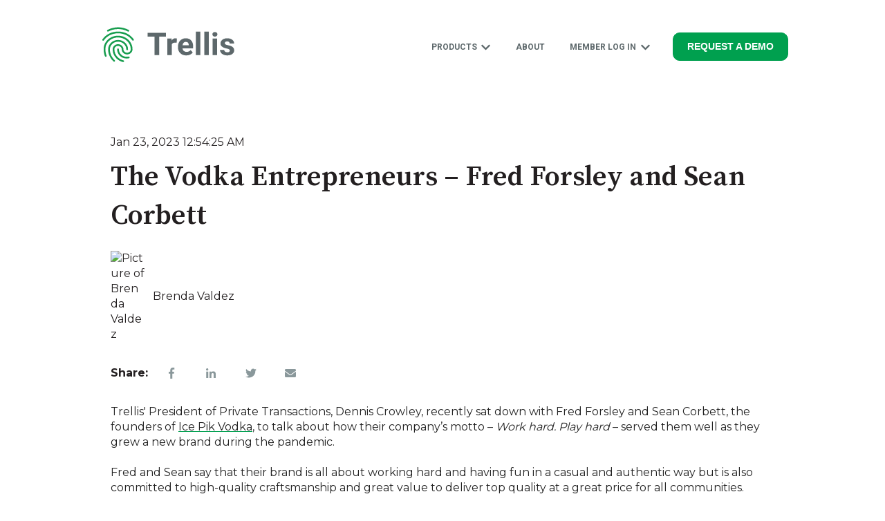

--- FILE ---
content_type: text/html; charset=utf-8
request_url: https://www.google.com/recaptcha/enterprise/anchor?ar=1&k=6LdGZJsoAAAAAIwMJHRwqiAHA6A_6ZP6bTYpbgSX&co=aHR0cHM6Ly9ibG9nLnRyZWxsaXNwbGF0Zm9ybS5jb206NDQz&hl=en&v=PoyoqOPhxBO7pBk68S4YbpHZ&size=invisible&badge=inline&anchor-ms=20000&execute-ms=30000&cb=mlrhn2div8o
body_size: 48674
content:
<!DOCTYPE HTML><html dir="ltr" lang="en"><head><meta http-equiv="Content-Type" content="text/html; charset=UTF-8">
<meta http-equiv="X-UA-Compatible" content="IE=edge">
<title>reCAPTCHA</title>
<style type="text/css">
/* cyrillic-ext */
@font-face {
  font-family: 'Roboto';
  font-style: normal;
  font-weight: 400;
  font-stretch: 100%;
  src: url(//fonts.gstatic.com/s/roboto/v48/KFO7CnqEu92Fr1ME7kSn66aGLdTylUAMa3GUBHMdazTgWw.woff2) format('woff2');
  unicode-range: U+0460-052F, U+1C80-1C8A, U+20B4, U+2DE0-2DFF, U+A640-A69F, U+FE2E-FE2F;
}
/* cyrillic */
@font-face {
  font-family: 'Roboto';
  font-style: normal;
  font-weight: 400;
  font-stretch: 100%;
  src: url(//fonts.gstatic.com/s/roboto/v48/KFO7CnqEu92Fr1ME7kSn66aGLdTylUAMa3iUBHMdazTgWw.woff2) format('woff2');
  unicode-range: U+0301, U+0400-045F, U+0490-0491, U+04B0-04B1, U+2116;
}
/* greek-ext */
@font-face {
  font-family: 'Roboto';
  font-style: normal;
  font-weight: 400;
  font-stretch: 100%;
  src: url(//fonts.gstatic.com/s/roboto/v48/KFO7CnqEu92Fr1ME7kSn66aGLdTylUAMa3CUBHMdazTgWw.woff2) format('woff2');
  unicode-range: U+1F00-1FFF;
}
/* greek */
@font-face {
  font-family: 'Roboto';
  font-style: normal;
  font-weight: 400;
  font-stretch: 100%;
  src: url(//fonts.gstatic.com/s/roboto/v48/KFO7CnqEu92Fr1ME7kSn66aGLdTylUAMa3-UBHMdazTgWw.woff2) format('woff2');
  unicode-range: U+0370-0377, U+037A-037F, U+0384-038A, U+038C, U+038E-03A1, U+03A3-03FF;
}
/* math */
@font-face {
  font-family: 'Roboto';
  font-style: normal;
  font-weight: 400;
  font-stretch: 100%;
  src: url(//fonts.gstatic.com/s/roboto/v48/KFO7CnqEu92Fr1ME7kSn66aGLdTylUAMawCUBHMdazTgWw.woff2) format('woff2');
  unicode-range: U+0302-0303, U+0305, U+0307-0308, U+0310, U+0312, U+0315, U+031A, U+0326-0327, U+032C, U+032F-0330, U+0332-0333, U+0338, U+033A, U+0346, U+034D, U+0391-03A1, U+03A3-03A9, U+03B1-03C9, U+03D1, U+03D5-03D6, U+03F0-03F1, U+03F4-03F5, U+2016-2017, U+2034-2038, U+203C, U+2040, U+2043, U+2047, U+2050, U+2057, U+205F, U+2070-2071, U+2074-208E, U+2090-209C, U+20D0-20DC, U+20E1, U+20E5-20EF, U+2100-2112, U+2114-2115, U+2117-2121, U+2123-214F, U+2190, U+2192, U+2194-21AE, U+21B0-21E5, U+21F1-21F2, U+21F4-2211, U+2213-2214, U+2216-22FF, U+2308-230B, U+2310, U+2319, U+231C-2321, U+2336-237A, U+237C, U+2395, U+239B-23B7, U+23D0, U+23DC-23E1, U+2474-2475, U+25AF, U+25B3, U+25B7, U+25BD, U+25C1, U+25CA, U+25CC, U+25FB, U+266D-266F, U+27C0-27FF, U+2900-2AFF, U+2B0E-2B11, U+2B30-2B4C, U+2BFE, U+3030, U+FF5B, U+FF5D, U+1D400-1D7FF, U+1EE00-1EEFF;
}
/* symbols */
@font-face {
  font-family: 'Roboto';
  font-style: normal;
  font-weight: 400;
  font-stretch: 100%;
  src: url(//fonts.gstatic.com/s/roboto/v48/KFO7CnqEu92Fr1ME7kSn66aGLdTylUAMaxKUBHMdazTgWw.woff2) format('woff2');
  unicode-range: U+0001-000C, U+000E-001F, U+007F-009F, U+20DD-20E0, U+20E2-20E4, U+2150-218F, U+2190, U+2192, U+2194-2199, U+21AF, U+21E6-21F0, U+21F3, U+2218-2219, U+2299, U+22C4-22C6, U+2300-243F, U+2440-244A, U+2460-24FF, U+25A0-27BF, U+2800-28FF, U+2921-2922, U+2981, U+29BF, U+29EB, U+2B00-2BFF, U+4DC0-4DFF, U+FFF9-FFFB, U+10140-1018E, U+10190-1019C, U+101A0, U+101D0-101FD, U+102E0-102FB, U+10E60-10E7E, U+1D2C0-1D2D3, U+1D2E0-1D37F, U+1F000-1F0FF, U+1F100-1F1AD, U+1F1E6-1F1FF, U+1F30D-1F30F, U+1F315, U+1F31C, U+1F31E, U+1F320-1F32C, U+1F336, U+1F378, U+1F37D, U+1F382, U+1F393-1F39F, U+1F3A7-1F3A8, U+1F3AC-1F3AF, U+1F3C2, U+1F3C4-1F3C6, U+1F3CA-1F3CE, U+1F3D4-1F3E0, U+1F3ED, U+1F3F1-1F3F3, U+1F3F5-1F3F7, U+1F408, U+1F415, U+1F41F, U+1F426, U+1F43F, U+1F441-1F442, U+1F444, U+1F446-1F449, U+1F44C-1F44E, U+1F453, U+1F46A, U+1F47D, U+1F4A3, U+1F4B0, U+1F4B3, U+1F4B9, U+1F4BB, U+1F4BF, U+1F4C8-1F4CB, U+1F4D6, U+1F4DA, U+1F4DF, U+1F4E3-1F4E6, U+1F4EA-1F4ED, U+1F4F7, U+1F4F9-1F4FB, U+1F4FD-1F4FE, U+1F503, U+1F507-1F50B, U+1F50D, U+1F512-1F513, U+1F53E-1F54A, U+1F54F-1F5FA, U+1F610, U+1F650-1F67F, U+1F687, U+1F68D, U+1F691, U+1F694, U+1F698, U+1F6AD, U+1F6B2, U+1F6B9-1F6BA, U+1F6BC, U+1F6C6-1F6CF, U+1F6D3-1F6D7, U+1F6E0-1F6EA, U+1F6F0-1F6F3, U+1F6F7-1F6FC, U+1F700-1F7FF, U+1F800-1F80B, U+1F810-1F847, U+1F850-1F859, U+1F860-1F887, U+1F890-1F8AD, U+1F8B0-1F8BB, U+1F8C0-1F8C1, U+1F900-1F90B, U+1F93B, U+1F946, U+1F984, U+1F996, U+1F9E9, U+1FA00-1FA6F, U+1FA70-1FA7C, U+1FA80-1FA89, U+1FA8F-1FAC6, U+1FACE-1FADC, U+1FADF-1FAE9, U+1FAF0-1FAF8, U+1FB00-1FBFF;
}
/* vietnamese */
@font-face {
  font-family: 'Roboto';
  font-style: normal;
  font-weight: 400;
  font-stretch: 100%;
  src: url(//fonts.gstatic.com/s/roboto/v48/KFO7CnqEu92Fr1ME7kSn66aGLdTylUAMa3OUBHMdazTgWw.woff2) format('woff2');
  unicode-range: U+0102-0103, U+0110-0111, U+0128-0129, U+0168-0169, U+01A0-01A1, U+01AF-01B0, U+0300-0301, U+0303-0304, U+0308-0309, U+0323, U+0329, U+1EA0-1EF9, U+20AB;
}
/* latin-ext */
@font-face {
  font-family: 'Roboto';
  font-style: normal;
  font-weight: 400;
  font-stretch: 100%;
  src: url(//fonts.gstatic.com/s/roboto/v48/KFO7CnqEu92Fr1ME7kSn66aGLdTylUAMa3KUBHMdazTgWw.woff2) format('woff2');
  unicode-range: U+0100-02BA, U+02BD-02C5, U+02C7-02CC, U+02CE-02D7, U+02DD-02FF, U+0304, U+0308, U+0329, U+1D00-1DBF, U+1E00-1E9F, U+1EF2-1EFF, U+2020, U+20A0-20AB, U+20AD-20C0, U+2113, U+2C60-2C7F, U+A720-A7FF;
}
/* latin */
@font-face {
  font-family: 'Roboto';
  font-style: normal;
  font-weight: 400;
  font-stretch: 100%;
  src: url(//fonts.gstatic.com/s/roboto/v48/KFO7CnqEu92Fr1ME7kSn66aGLdTylUAMa3yUBHMdazQ.woff2) format('woff2');
  unicode-range: U+0000-00FF, U+0131, U+0152-0153, U+02BB-02BC, U+02C6, U+02DA, U+02DC, U+0304, U+0308, U+0329, U+2000-206F, U+20AC, U+2122, U+2191, U+2193, U+2212, U+2215, U+FEFF, U+FFFD;
}
/* cyrillic-ext */
@font-face {
  font-family: 'Roboto';
  font-style: normal;
  font-weight: 500;
  font-stretch: 100%;
  src: url(//fonts.gstatic.com/s/roboto/v48/KFO7CnqEu92Fr1ME7kSn66aGLdTylUAMa3GUBHMdazTgWw.woff2) format('woff2');
  unicode-range: U+0460-052F, U+1C80-1C8A, U+20B4, U+2DE0-2DFF, U+A640-A69F, U+FE2E-FE2F;
}
/* cyrillic */
@font-face {
  font-family: 'Roboto';
  font-style: normal;
  font-weight: 500;
  font-stretch: 100%;
  src: url(//fonts.gstatic.com/s/roboto/v48/KFO7CnqEu92Fr1ME7kSn66aGLdTylUAMa3iUBHMdazTgWw.woff2) format('woff2');
  unicode-range: U+0301, U+0400-045F, U+0490-0491, U+04B0-04B1, U+2116;
}
/* greek-ext */
@font-face {
  font-family: 'Roboto';
  font-style: normal;
  font-weight: 500;
  font-stretch: 100%;
  src: url(//fonts.gstatic.com/s/roboto/v48/KFO7CnqEu92Fr1ME7kSn66aGLdTylUAMa3CUBHMdazTgWw.woff2) format('woff2');
  unicode-range: U+1F00-1FFF;
}
/* greek */
@font-face {
  font-family: 'Roboto';
  font-style: normal;
  font-weight: 500;
  font-stretch: 100%;
  src: url(//fonts.gstatic.com/s/roboto/v48/KFO7CnqEu92Fr1ME7kSn66aGLdTylUAMa3-UBHMdazTgWw.woff2) format('woff2');
  unicode-range: U+0370-0377, U+037A-037F, U+0384-038A, U+038C, U+038E-03A1, U+03A3-03FF;
}
/* math */
@font-face {
  font-family: 'Roboto';
  font-style: normal;
  font-weight: 500;
  font-stretch: 100%;
  src: url(//fonts.gstatic.com/s/roboto/v48/KFO7CnqEu92Fr1ME7kSn66aGLdTylUAMawCUBHMdazTgWw.woff2) format('woff2');
  unicode-range: U+0302-0303, U+0305, U+0307-0308, U+0310, U+0312, U+0315, U+031A, U+0326-0327, U+032C, U+032F-0330, U+0332-0333, U+0338, U+033A, U+0346, U+034D, U+0391-03A1, U+03A3-03A9, U+03B1-03C9, U+03D1, U+03D5-03D6, U+03F0-03F1, U+03F4-03F5, U+2016-2017, U+2034-2038, U+203C, U+2040, U+2043, U+2047, U+2050, U+2057, U+205F, U+2070-2071, U+2074-208E, U+2090-209C, U+20D0-20DC, U+20E1, U+20E5-20EF, U+2100-2112, U+2114-2115, U+2117-2121, U+2123-214F, U+2190, U+2192, U+2194-21AE, U+21B0-21E5, U+21F1-21F2, U+21F4-2211, U+2213-2214, U+2216-22FF, U+2308-230B, U+2310, U+2319, U+231C-2321, U+2336-237A, U+237C, U+2395, U+239B-23B7, U+23D0, U+23DC-23E1, U+2474-2475, U+25AF, U+25B3, U+25B7, U+25BD, U+25C1, U+25CA, U+25CC, U+25FB, U+266D-266F, U+27C0-27FF, U+2900-2AFF, U+2B0E-2B11, U+2B30-2B4C, U+2BFE, U+3030, U+FF5B, U+FF5D, U+1D400-1D7FF, U+1EE00-1EEFF;
}
/* symbols */
@font-face {
  font-family: 'Roboto';
  font-style: normal;
  font-weight: 500;
  font-stretch: 100%;
  src: url(//fonts.gstatic.com/s/roboto/v48/KFO7CnqEu92Fr1ME7kSn66aGLdTylUAMaxKUBHMdazTgWw.woff2) format('woff2');
  unicode-range: U+0001-000C, U+000E-001F, U+007F-009F, U+20DD-20E0, U+20E2-20E4, U+2150-218F, U+2190, U+2192, U+2194-2199, U+21AF, U+21E6-21F0, U+21F3, U+2218-2219, U+2299, U+22C4-22C6, U+2300-243F, U+2440-244A, U+2460-24FF, U+25A0-27BF, U+2800-28FF, U+2921-2922, U+2981, U+29BF, U+29EB, U+2B00-2BFF, U+4DC0-4DFF, U+FFF9-FFFB, U+10140-1018E, U+10190-1019C, U+101A0, U+101D0-101FD, U+102E0-102FB, U+10E60-10E7E, U+1D2C0-1D2D3, U+1D2E0-1D37F, U+1F000-1F0FF, U+1F100-1F1AD, U+1F1E6-1F1FF, U+1F30D-1F30F, U+1F315, U+1F31C, U+1F31E, U+1F320-1F32C, U+1F336, U+1F378, U+1F37D, U+1F382, U+1F393-1F39F, U+1F3A7-1F3A8, U+1F3AC-1F3AF, U+1F3C2, U+1F3C4-1F3C6, U+1F3CA-1F3CE, U+1F3D4-1F3E0, U+1F3ED, U+1F3F1-1F3F3, U+1F3F5-1F3F7, U+1F408, U+1F415, U+1F41F, U+1F426, U+1F43F, U+1F441-1F442, U+1F444, U+1F446-1F449, U+1F44C-1F44E, U+1F453, U+1F46A, U+1F47D, U+1F4A3, U+1F4B0, U+1F4B3, U+1F4B9, U+1F4BB, U+1F4BF, U+1F4C8-1F4CB, U+1F4D6, U+1F4DA, U+1F4DF, U+1F4E3-1F4E6, U+1F4EA-1F4ED, U+1F4F7, U+1F4F9-1F4FB, U+1F4FD-1F4FE, U+1F503, U+1F507-1F50B, U+1F50D, U+1F512-1F513, U+1F53E-1F54A, U+1F54F-1F5FA, U+1F610, U+1F650-1F67F, U+1F687, U+1F68D, U+1F691, U+1F694, U+1F698, U+1F6AD, U+1F6B2, U+1F6B9-1F6BA, U+1F6BC, U+1F6C6-1F6CF, U+1F6D3-1F6D7, U+1F6E0-1F6EA, U+1F6F0-1F6F3, U+1F6F7-1F6FC, U+1F700-1F7FF, U+1F800-1F80B, U+1F810-1F847, U+1F850-1F859, U+1F860-1F887, U+1F890-1F8AD, U+1F8B0-1F8BB, U+1F8C0-1F8C1, U+1F900-1F90B, U+1F93B, U+1F946, U+1F984, U+1F996, U+1F9E9, U+1FA00-1FA6F, U+1FA70-1FA7C, U+1FA80-1FA89, U+1FA8F-1FAC6, U+1FACE-1FADC, U+1FADF-1FAE9, U+1FAF0-1FAF8, U+1FB00-1FBFF;
}
/* vietnamese */
@font-face {
  font-family: 'Roboto';
  font-style: normal;
  font-weight: 500;
  font-stretch: 100%;
  src: url(//fonts.gstatic.com/s/roboto/v48/KFO7CnqEu92Fr1ME7kSn66aGLdTylUAMa3OUBHMdazTgWw.woff2) format('woff2');
  unicode-range: U+0102-0103, U+0110-0111, U+0128-0129, U+0168-0169, U+01A0-01A1, U+01AF-01B0, U+0300-0301, U+0303-0304, U+0308-0309, U+0323, U+0329, U+1EA0-1EF9, U+20AB;
}
/* latin-ext */
@font-face {
  font-family: 'Roboto';
  font-style: normal;
  font-weight: 500;
  font-stretch: 100%;
  src: url(//fonts.gstatic.com/s/roboto/v48/KFO7CnqEu92Fr1ME7kSn66aGLdTylUAMa3KUBHMdazTgWw.woff2) format('woff2');
  unicode-range: U+0100-02BA, U+02BD-02C5, U+02C7-02CC, U+02CE-02D7, U+02DD-02FF, U+0304, U+0308, U+0329, U+1D00-1DBF, U+1E00-1E9F, U+1EF2-1EFF, U+2020, U+20A0-20AB, U+20AD-20C0, U+2113, U+2C60-2C7F, U+A720-A7FF;
}
/* latin */
@font-face {
  font-family: 'Roboto';
  font-style: normal;
  font-weight: 500;
  font-stretch: 100%;
  src: url(//fonts.gstatic.com/s/roboto/v48/KFO7CnqEu92Fr1ME7kSn66aGLdTylUAMa3yUBHMdazQ.woff2) format('woff2');
  unicode-range: U+0000-00FF, U+0131, U+0152-0153, U+02BB-02BC, U+02C6, U+02DA, U+02DC, U+0304, U+0308, U+0329, U+2000-206F, U+20AC, U+2122, U+2191, U+2193, U+2212, U+2215, U+FEFF, U+FFFD;
}
/* cyrillic-ext */
@font-face {
  font-family: 'Roboto';
  font-style: normal;
  font-weight: 900;
  font-stretch: 100%;
  src: url(//fonts.gstatic.com/s/roboto/v48/KFO7CnqEu92Fr1ME7kSn66aGLdTylUAMa3GUBHMdazTgWw.woff2) format('woff2');
  unicode-range: U+0460-052F, U+1C80-1C8A, U+20B4, U+2DE0-2DFF, U+A640-A69F, U+FE2E-FE2F;
}
/* cyrillic */
@font-face {
  font-family: 'Roboto';
  font-style: normal;
  font-weight: 900;
  font-stretch: 100%;
  src: url(//fonts.gstatic.com/s/roboto/v48/KFO7CnqEu92Fr1ME7kSn66aGLdTylUAMa3iUBHMdazTgWw.woff2) format('woff2');
  unicode-range: U+0301, U+0400-045F, U+0490-0491, U+04B0-04B1, U+2116;
}
/* greek-ext */
@font-face {
  font-family: 'Roboto';
  font-style: normal;
  font-weight: 900;
  font-stretch: 100%;
  src: url(//fonts.gstatic.com/s/roboto/v48/KFO7CnqEu92Fr1ME7kSn66aGLdTylUAMa3CUBHMdazTgWw.woff2) format('woff2');
  unicode-range: U+1F00-1FFF;
}
/* greek */
@font-face {
  font-family: 'Roboto';
  font-style: normal;
  font-weight: 900;
  font-stretch: 100%;
  src: url(//fonts.gstatic.com/s/roboto/v48/KFO7CnqEu92Fr1ME7kSn66aGLdTylUAMa3-UBHMdazTgWw.woff2) format('woff2');
  unicode-range: U+0370-0377, U+037A-037F, U+0384-038A, U+038C, U+038E-03A1, U+03A3-03FF;
}
/* math */
@font-face {
  font-family: 'Roboto';
  font-style: normal;
  font-weight: 900;
  font-stretch: 100%;
  src: url(//fonts.gstatic.com/s/roboto/v48/KFO7CnqEu92Fr1ME7kSn66aGLdTylUAMawCUBHMdazTgWw.woff2) format('woff2');
  unicode-range: U+0302-0303, U+0305, U+0307-0308, U+0310, U+0312, U+0315, U+031A, U+0326-0327, U+032C, U+032F-0330, U+0332-0333, U+0338, U+033A, U+0346, U+034D, U+0391-03A1, U+03A3-03A9, U+03B1-03C9, U+03D1, U+03D5-03D6, U+03F0-03F1, U+03F4-03F5, U+2016-2017, U+2034-2038, U+203C, U+2040, U+2043, U+2047, U+2050, U+2057, U+205F, U+2070-2071, U+2074-208E, U+2090-209C, U+20D0-20DC, U+20E1, U+20E5-20EF, U+2100-2112, U+2114-2115, U+2117-2121, U+2123-214F, U+2190, U+2192, U+2194-21AE, U+21B0-21E5, U+21F1-21F2, U+21F4-2211, U+2213-2214, U+2216-22FF, U+2308-230B, U+2310, U+2319, U+231C-2321, U+2336-237A, U+237C, U+2395, U+239B-23B7, U+23D0, U+23DC-23E1, U+2474-2475, U+25AF, U+25B3, U+25B7, U+25BD, U+25C1, U+25CA, U+25CC, U+25FB, U+266D-266F, U+27C0-27FF, U+2900-2AFF, U+2B0E-2B11, U+2B30-2B4C, U+2BFE, U+3030, U+FF5B, U+FF5D, U+1D400-1D7FF, U+1EE00-1EEFF;
}
/* symbols */
@font-face {
  font-family: 'Roboto';
  font-style: normal;
  font-weight: 900;
  font-stretch: 100%;
  src: url(//fonts.gstatic.com/s/roboto/v48/KFO7CnqEu92Fr1ME7kSn66aGLdTylUAMaxKUBHMdazTgWw.woff2) format('woff2');
  unicode-range: U+0001-000C, U+000E-001F, U+007F-009F, U+20DD-20E0, U+20E2-20E4, U+2150-218F, U+2190, U+2192, U+2194-2199, U+21AF, U+21E6-21F0, U+21F3, U+2218-2219, U+2299, U+22C4-22C6, U+2300-243F, U+2440-244A, U+2460-24FF, U+25A0-27BF, U+2800-28FF, U+2921-2922, U+2981, U+29BF, U+29EB, U+2B00-2BFF, U+4DC0-4DFF, U+FFF9-FFFB, U+10140-1018E, U+10190-1019C, U+101A0, U+101D0-101FD, U+102E0-102FB, U+10E60-10E7E, U+1D2C0-1D2D3, U+1D2E0-1D37F, U+1F000-1F0FF, U+1F100-1F1AD, U+1F1E6-1F1FF, U+1F30D-1F30F, U+1F315, U+1F31C, U+1F31E, U+1F320-1F32C, U+1F336, U+1F378, U+1F37D, U+1F382, U+1F393-1F39F, U+1F3A7-1F3A8, U+1F3AC-1F3AF, U+1F3C2, U+1F3C4-1F3C6, U+1F3CA-1F3CE, U+1F3D4-1F3E0, U+1F3ED, U+1F3F1-1F3F3, U+1F3F5-1F3F7, U+1F408, U+1F415, U+1F41F, U+1F426, U+1F43F, U+1F441-1F442, U+1F444, U+1F446-1F449, U+1F44C-1F44E, U+1F453, U+1F46A, U+1F47D, U+1F4A3, U+1F4B0, U+1F4B3, U+1F4B9, U+1F4BB, U+1F4BF, U+1F4C8-1F4CB, U+1F4D6, U+1F4DA, U+1F4DF, U+1F4E3-1F4E6, U+1F4EA-1F4ED, U+1F4F7, U+1F4F9-1F4FB, U+1F4FD-1F4FE, U+1F503, U+1F507-1F50B, U+1F50D, U+1F512-1F513, U+1F53E-1F54A, U+1F54F-1F5FA, U+1F610, U+1F650-1F67F, U+1F687, U+1F68D, U+1F691, U+1F694, U+1F698, U+1F6AD, U+1F6B2, U+1F6B9-1F6BA, U+1F6BC, U+1F6C6-1F6CF, U+1F6D3-1F6D7, U+1F6E0-1F6EA, U+1F6F0-1F6F3, U+1F6F7-1F6FC, U+1F700-1F7FF, U+1F800-1F80B, U+1F810-1F847, U+1F850-1F859, U+1F860-1F887, U+1F890-1F8AD, U+1F8B0-1F8BB, U+1F8C0-1F8C1, U+1F900-1F90B, U+1F93B, U+1F946, U+1F984, U+1F996, U+1F9E9, U+1FA00-1FA6F, U+1FA70-1FA7C, U+1FA80-1FA89, U+1FA8F-1FAC6, U+1FACE-1FADC, U+1FADF-1FAE9, U+1FAF0-1FAF8, U+1FB00-1FBFF;
}
/* vietnamese */
@font-face {
  font-family: 'Roboto';
  font-style: normal;
  font-weight: 900;
  font-stretch: 100%;
  src: url(//fonts.gstatic.com/s/roboto/v48/KFO7CnqEu92Fr1ME7kSn66aGLdTylUAMa3OUBHMdazTgWw.woff2) format('woff2');
  unicode-range: U+0102-0103, U+0110-0111, U+0128-0129, U+0168-0169, U+01A0-01A1, U+01AF-01B0, U+0300-0301, U+0303-0304, U+0308-0309, U+0323, U+0329, U+1EA0-1EF9, U+20AB;
}
/* latin-ext */
@font-face {
  font-family: 'Roboto';
  font-style: normal;
  font-weight: 900;
  font-stretch: 100%;
  src: url(//fonts.gstatic.com/s/roboto/v48/KFO7CnqEu92Fr1ME7kSn66aGLdTylUAMa3KUBHMdazTgWw.woff2) format('woff2');
  unicode-range: U+0100-02BA, U+02BD-02C5, U+02C7-02CC, U+02CE-02D7, U+02DD-02FF, U+0304, U+0308, U+0329, U+1D00-1DBF, U+1E00-1E9F, U+1EF2-1EFF, U+2020, U+20A0-20AB, U+20AD-20C0, U+2113, U+2C60-2C7F, U+A720-A7FF;
}
/* latin */
@font-face {
  font-family: 'Roboto';
  font-style: normal;
  font-weight: 900;
  font-stretch: 100%;
  src: url(//fonts.gstatic.com/s/roboto/v48/KFO7CnqEu92Fr1ME7kSn66aGLdTylUAMa3yUBHMdazQ.woff2) format('woff2');
  unicode-range: U+0000-00FF, U+0131, U+0152-0153, U+02BB-02BC, U+02C6, U+02DA, U+02DC, U+0304, U+0308, U+0329, U+2000-206F, U+20AC, U+2122, U+2191, U+2193, U+2212, U+2215, U+FEFF, U+FFFD;
}

</style>
<link rel="stylesheet" type="text/css" href="https://www.gstatic.com/recaptcha/releases/PoyoqOPhxBO7pBk68S4YbpHZ/styles__ltr.css">
<script nonce="6wpHich1QMxCIpPMIJyRGQ" type="text/javascript">window['__recaptcha_api'] = 'https://www.google.com/recaptcha/enterprise/';</script>
<script type="text/javascript" src="https://www.gstatic.com/recaptcha/releases/PoyoqOPhxBO7pBk68S4YbpHZ/recaptcha__en.js" nonce="6wpHich1QMxCIpPMIJyRGQ">
      
    </script></head>
<body><div id="rc-anchor-alert" class="rc-anchor-alert">This reCAPTCHA is for testing purposes only. Please report to the site admin if you are seeing this.</div>
<input type="hidden" id="recaptcha-token" value="[base64]">
<script type="text/javascript" nonce="6wpHich1QMxCIpPMIJyRGQ">
      recaptcha.anchor.Main.init("[\x22ainput\x22,[\x22bgdata\x22,\x22\x22,\[base64]/[base64]/[base64]/KE4oMTI0LHYsdi5HKSxMWihsLHYpKTpOKDEyNCx2LGwpLFYpLHYpLFQpKSxGKDE3MSx2KX0scjc9ZnVuY3Rpb24obCl7cmV0dXJuIGx9LEM9ZnVuY3Rpb24obCxWLHYpe04odixsLFYpLFZbYWtdPTI3OTZ9LG49ZnVuY3Rpb24obCxWKXtWLlg9KChWLlg/[base64]/[base64]/[base64]/[base64]/[base64]/[base64]/[base64]/[base64]/[base64]/[base64]/[base64]\\u003d\x22,\[base64]\\u003d\x22,\x22w7TDvsOEwpxJAhQ3w7fDgsOdQzbDncOFSMOXwpU0UMOaU1NZaRzDm8K7csK0wqfCkMOrWm/CgS/DhWnCpwRiX8OAN8OBwozDj8OFwpVewqp9dnhuFMOEwo0RKcOxSwPCpsK+bkLDsTcHVEZ0NVzCmsKOwpQvBxzCicKCWETDjg/ClMKkw4N1HcOrwq7Ck8K1RMONFWvDicKMwpMywoPCicKdw57DkELCkl0Tw5kFwowXw5XCi8KVwpfDocOJdMKPLsO8w5dOwqTDvsKMwpVOw6zCmx9eMsKgBcOaZW/CncKmH0bClMO0w4cVw6hnw4MGHcOTZMKcw4kKw5vCglvDisKnwqbCiMO1GxIaw5IAVsKBasKfVsKEdMOqUQ3CtxM/wpnDjMOJwpDCtFZocsKpTUgESMOVw65OwpxmO0rDhRRTw5xfw5PCmsKpw6cWA8OGwpvCl8O/D2HCocKvw6Yow5xew44OIMKkw4pHw4N/NQPDux7CisKFw6Utw6MSw53Cj8KaH8KbXzzDgsOCFsOMI3rCmsKXJBDDtmhefRPDiRHDu1kjQcOFGcKBwpnDssK0VsKewro7w44qUmEZwpshw5DCtcOBYsKLw7QowrY9DcKdwqXCjcOJwqcSHcKpw7Rmwp3CmFLCtsO5w4jCscK/w4hoNMKcV8KgwqjDrBXCu8KwwrEwDBsQfUXCjcK9Qk0DMMKIeUPCi8OhwpjDtQcFw6zDq0bCmm7CsAdFDsKewrfCvkldwpXCgxZowoLCskLCrsKULGw7wprCqcKvw7nDgFbCvMOhBsOeRSoXHglOVcOowprDpF1SSQnDqsOewr/DlsK+a8Kgw6xAYzfCjMOCbxwKwqzCvcO0w69rw7Y0w5PCmMO3a08DecOpCMOzw53CgsOtRcKcw7QKJcKcwrPDgDpXV8Kpd8OnOMO6NsKvChDDscOdQltwNztywq9GIw9HKMKpwoxfdip6w58Yw6rCnxzDpkR8wptqSTTCt8K9wpELDsO7wqU/wq7DomDChyxwL1nClsK6KMOGBWTDvmfDtjMWw6HCh0RKA8KAwpdaaCzDlsOKwoXDjcOAw4vCusOqW8OjAsKgX8OAUMOSwrpXfsKyez0Gwq/DkE/DnMKJS8O2w6YmdsOCe8O5w7x8w4kkwovCvcKVRC7DmSjCjxAywrrCilvCk8O/[base64]/Ci8OOCEQvf8KYwp/CrE8swq3CgCvCvwAAw6pFOCsqw7PDrFsFQmTCvGxbw5vCnRzCu1M1w55DOMO1wprDgDHDg8Ksw7o+wqjDtUZswrZlcsOVW8K5YMKrVk/DvAcNKw4TEcO0KQQRwqzCvW/[base64]/[base64]/CpDDDjsKsw4E/w5x+w6/Cs08QwpjCq3/CmMKkw4DCswnDhQ/Ci8KeEB0Zd8O6w5N4wrbCi8O1wpAvwp1/w4suZMOwwrTDs8KWJnTCk8Oywo41w5nCiCsGw6nDs8KlI0ZjQBPCoB58UMOHWUzDs8KLwoTCtHfCncOKw6TClsKrwpESMsOXTMKEAsKawr/CvkE1w4d2wovDsGw+EsKcYsKafTLCnUQYJ8OFwp3Dh8OpTCoIOUjCuUTCu1jCgGQ9LMOBRcO6QDfComfDuwPDsXnCksOAcsOFwrDCn8Kkwrd6EGTDn8KYJMOrwo3CscKbKcK4cwR8SmjDmcOZP8O/IFYEw49Rw5rDgw8ew4rDoMKhwrUTw6QgeG8fOC5ywoJXwq/Cp1MlY8KYw5DCmwAiDibDrA5/AMKqbcO/TBfDoMOwwqU/B8KhCylww48zw73DjMO8MxXDuVDDu8K1E04ew57CpMKlw63CvcOLwpfCl08Qwp/Ciz/Cq8OhJ1RyaxwiwpXCucOkw6zChcK0w7IZWihGemclwozCk2bDiFrCisOvw73DoMKHd3bDglvCkMOiw5TDq8KlwrscPxTCpD4PEhbCocOVM0HCpXrCqsOzworCknATeRJow4jDklfCsz5yGWhTw6HDtjpBWRJ0PsK7QMO1XhvDrMKMbsO1w48MQlJOwp/CicOiO8KaKiotGsOnw5HCvz3ClW8RwrTDscOXwoHCgcOFw4jCnsK2wosYw7PCrcKEPcKowoHClRlewoMBa1jCicK4w4rChMKqLMOOR1DDk8OHfTDDkH/DjsK2w4seCcKWw6XDnVfCpsKeZylTCMKYQ8Knwq7DuMKlwqhLwq3Dvn1Dw4nDicKPw7JMBsOGScOvXVXCicKBJMKRwok/HW4MasKJw5lmwrxFCMKEc8Khw6/CnyvClMKtF8KnWXLDqsO5WsK+NcObw7RQwpHChsOPWAwgSsOFbxkiw4x4w4xsWTULYMOHTVlAAsKPNwzDkVzCrcOww5hHw73CosKFw7XDkMKedXEjwoRtRcKJXRnDtsKFwphwXSNEwqvCoRvDgAAOa8OuwohUwr9recKhXsOcwpDDnG8daCR2eW/[base64]/w7DCizB+Q8O+AMKjw6pnw6oaQzbDvsOtw7fDii0aw4zCklkVw7DDjE8WwpfDiUFOwplOHAnCm3rDq8Kew5HCgsK7wpJ5w6rCnsKZXVnCpsKQUsKjw4liw7Vywp7CszFWw6QhwpHDsixUw7HDvsOzwpdWSibCq3UOw4zCr3/DuFLCicO5FMKxfsO6wpHCksKjwoHCm8OdEcOKwpbDqMK3w7Zow6J8Mjs/ZEUfdMOpAwvDi8KiTMKmw65cLQB0wpF6TsOkP8K1PMOyw5cUwqJ/XMOOwolreMKuwoE7w7xsRsK1esO7AcOgMVt8wqTCiF/Dp8KewpTDlsKCVcKLV0gWDn02cl9SwqwEGGzDj8O3w4goIQM0w6UiOBrCrcOHw6rCgEPDh8OOfMOeIsK6wpUyZMORWAUsdRcFbSrDhQLDuMOzT8K7w5DCosKDaA/CosKTfAnDrcKKLCAlG8KLR8O/wr/DmSTDmsKYw4vDksOMwrbCsFlvKCsgwrd/VGzDl8KQw6olw5Fgw7xAwq3DocKLDSEFw4Jew7LDr0TCgMOZLMOLB8O/wofCgcKOMG4BwqdMTGwtX8KCw7HCg1XDkcKywqZ9XMK7M0AJw7zDkwPDrx/DsTnClcO3wpI0dsOFwqrCtMO0b8ORwrhhw4bCnmDDpMOMdMKxwrEqwpoecFwRwoPCksOgZWZ6wpJqw6DCjHwZw5QnET8ow5Mrw7rDlsO6G201ASDDusOfwptNVMK2w47Dk8KsHsKhWMOuBMKqEhTCh8K/w4vDhcKwIlACMGHClnM7wpXCtALCuMOlEsKSDcKnflZJAsKWwqjDjMOjw4FELsKLfMOJJsOsAMOKw6hGw7gLw7PCqGQgwqrDtVRzwpjCgzdgw4nDjWl/dH1XZcKuw5pJHMKVB8KzacOEX8OHSm50wpVLClfDqcOgwq/DqFrCpw8gwrhdG8OBDMKswrPDnlVNfMOow6DCuWJ3w5PDkMO5wohxw4vClsK6DzfCkMOrHUQ5w5DCtcK9w6p7wr82w5HCjCp5woTDulF6wr/CpMKQAcK3wrgHYMKdwoxYw6ARw5nCjsO8w4dJeMOmw6vCvMKUw5J0wpnCqMOjw5/[base64]/DncKTSUlzwoB/[base64]/Dv0R/Gz/DthQbwoHDpGLCpk7DryFUwqp3wqbCmD8NHE1aKsKnGnVwWsOMwr1QwqBgw5VUwpQJdUnDoBFaeMOnXMKrw7DDr8OWw6nCmXIUD8Oew78qVsO+TGAWQxIWwocaw4RYworDh8KpGcO9w5/CjcO0SEAPDnrCu8O6wp4xwqpEwrHDthHCvsKjwrNnwqXChy/CpsOCNCBBPSbCmsK2VA1AwqrDuxTCjcKfw7ZyOwE4w6o5dsKpasO+w75XwpkRMcKcw7nDosOmGMK6wr9HFQbDlm5lM8OCewPCmls8wrjCpnwRw7d/PsKVIGjCoyXDjMOrenDCjnwNw6t5BsKwKsKzUFZ7fFbCtDLCmMKbFifCn0/DvTtdO8O6wo85w4XCtsONayBIXEkBEcK9w7LCqcOmw4fDoVRPwqJ2d1DDicOES3/CmsOKw7pGBsOCwpjCtAAuZcKjNW/[base64]/KFvDrEPDqVRrN8Kow67DjMKqwrrCjWVvwqLChsOMb8O5wocVEhLCnMO6Qi0ZwrfDhhvDpTJ7wq5JKxdLZk3DuEXDncO8HQrDiMKOwoQOZMOkwpHDm8Ohw77CocK+wrbCg2rCsnfDgsOLVHTCgMOeXjXDhsOywqvCgm/DqcKhBS/CmsK5ecKAw5XCn1bDgA5zwqgFPULDhMOdLsKTcsO9dcKuSsKDwqM0Rn/CoQzCmMK3IsK7w7fDsyLCmmoGw4/CuMOKwoTCg8KgJG7Co8OBw60fLiTDnsKAIlQ3UnnDvsOMfzMJecKRA8KSd8Kjw6XCqMOKWcOCfMOTwroSV1bCi8OwwrfCicOAw7Mawp/Cox0bP8O/[base64]/CuWBVJSnCrTfCrQIJw7vDlcO5WsKMwrDDiMKVw402XlTCvSTCvsKywqbCgjIVwrYgXsOrw6DCp8Kkw5jCv8K/I8OEAMOkw57DkcK3w4zChR7CmFs/w4nCuVXCjEhnw7TCvhQAwo/[base64]/w5/CnB/[base64]/CmwHDlcK1aiPDpQLCtXIzU8OSWhnDvMOAw5EkwqTDi2ADA3U6NsO/wocwesKiw6kHb2PCvcO9OlPClsOMw4BkwojDhMKrwqUPbzQYwrTCpw9ywpZjdwdkw7LDnsKTwpzDicKPwr1uwq/DgSpEwo/CnsKVFcOYw6NhcsKaGx/[base64]/[base64]/DkhHChMOuwohdU8Kmwq3DvcOKw7LDq8KXwrxzBSjDryR5VcO+wo/[base64]/Ci8Krwp7DvMKiFG/[base64]/[base64]/CvnjDksK7w5fDrXvDqmTCncKtTFZsKcOLw7cADlHDvMKqwqopK3/Cs8KCcsKlKDsYO8KZSToeNMKtdMKIIlgDbcKMw4fDocKXFsK6SQsDw7bDsREnw7rCqQfDs8Kew5Q2LFHCjsKsQ8KdNsOpccK3LypLw48UwpLCu2DDpMO/EDLCiMO/[base64]/TMKVCcOqaXIZw605NcObw4bCg8K/TijClsOnJE49w4MEYyZ5TMO/w7HDpWhNGsOqw5rCisKewo3DhAPCpMOPw7/DsMKOTsOGwqTCrcOPCsKYw6jDtsKiw49BX8O/wrlKw4/CoGsbwqskw5w6wrYTfg7CixFdw784QsOBZ8OdU8KTw6YgMcKKRMOvw6bCqMOJY8Ktw4HCsRwVKyPDrFnDvgDCqMK5wrBSw6gwwpd8I8KVwqgRw4BnIxHCqcOUwoXDuMOrwqfDuMKYwqPDn3fDnMKjw4N+wrEvw7DChxHCqy/Dk3s+MMKmwpdhw6rDvEvDunTCmWAYFUHCjXfDqVtUw7E6Zx3CvcKqw5TCr8O3w6BJX8OCM8OGfMOFY8OhwpoIw7szF8O1w7UEwo/CrlESIcOmZcOoBMKtDx3CtMK0Gh/CrsKKwp/CpV/CglEFRMOIwrrCnyI6UARywrrCl8Oqwo5iw6lBwqzCuBxvw5DDgcOUwqoCBlXDgMK2BWdjF2DDicK0w6cxw69cOcKEW2bCqVAWbsK+w6DDs0l9Bm8hw4TCtxVXwqUsw5/Cn0rCnnlVOcOREAbCk8KzwoEwezjDpzjCrjtzwr/[base64]/Dn0fCj0vCg8KBw599wpc0UsKBwqogwrvDrsOwClPCicKsacKnBMKXw5bDicORw5TCuWDDpxwbLybDkgN+XzrCssOUw5Fvwp3Dt8KFw43DmAwww6sJGGLCvDlnwoHCuBzDmx1VwoLDhGPDgC/DncK1wrsbI8OcbMKzw7HDtsKUajgKw4bCrMOtKQkdZcOYcCDDoTIMw4LDtE1HecOAwqhUVhbDrHp0w7XDjcKWwo8Zwr4Xwp3DocOtwrF6LEvCrwd/wpBwwoDCnMOVbcKUw4PDmMKpKQ1/w5sDHcKuG0jDomRvU37CtMKlZHrDscK/w5/ClDBFwp/[base64]/DrUbCrj/Crx/[base64]/Cj8KaF0VJw63Cp8KLwqzDu8KkflMaUsKJw614D31twpIYIsKUVcK/[base64]/[base64]/[base64]/[base64]/CtlB0UXwOWMKyA8KKa8OUa8KqwoR7w5t5wqASI8OJw48MBMO+djBhXcODw4kow5jCt1AAS34Vw7xpwpLDtyxYw4DCosO/QHA0OcKeJw7Cpj7Cp8KgVsOICRfDsWfCvsOKVsKJw74Uwp/Dv8Kzd1XCscKheFhDwpsoeATDu3TDmijDmALCky1awrIEw514wpVrw6BswoPDo8OqTsOjUMKUwoXDncK7wpl/YsORFwLCi8Kaw5/Ct8KUw5oJOmvCiEPCtMOiETwPw5zDjsKTHw3CmQjDgzBVw6bCjsOAQUtlZUIfwoYGwqLCiAgcwr56RcOUw44Sw5USwo3CmRJRw7pOwrDDgA1hB8K/[base64]/w6InfRNfwqtkMMKkw7p1w4/Ck8OCw7tdAcOhwqQFM8Ktw77Ds8Kew4bCiDF3wrzCsCsyKcKsBsKWd8KPw6VCwrwhw6RjaGbCv8OKIy/CksKODHBaw6DDohQfX3XCocKPw4Yfwpl0IQJzKMORwpDDpjzDmMOCYsOQesKIHcKkalrCpMKzw6zDmRB8w5/Dn8KxwrLDnx5lw6DClcKNwrJhw4xFw5/[base64]/wqwNwqcSw4zDmSRmwpXCrBYbwp59wqN3QmbDp8KvwrJJw7dsYhR+w4E6w5fCgsKzZAwTKjHDiVbChMOXw6TDtCcUwpoVw5nDtmjDr8Kew5TCgSRkw48gw4YBc8K5wqDDsx7DqUQ3aGR/wr/CvQrDmgDCsTZaw6vCvBPCtU8Rw7Y6w6jDuzvCtcKpc8KWwo7DksOkw6QJHCZ7w5lwNsO3wpbCu3LDvcKow6YTwp3CosKqw5DCgQ0YwoHDoA5sEcOuaiFSwrzDscOjw4fDiRlte8OED8OLw4BDfsO7N2hqwpsiI8Ovw55Qw7o9w6/[base64]/DqcOmw7gkdcKEwpvDqMKZEFwjTlPCg2oWwrEJOsOnC8KzwoIuw58rw5rCisOzDsK9w4hiwqfCk8O/wqQzw5zDj23DqcOWFF5ow7DCtE06CMKyZ8OJwrLCl8Ogw7XDvl/CvcKZfH4Xw6zDhX3CiknDtXDDuMKBwpg0wovCh8OywqhZfj5KJsOgQmdXwo7DujV8NihZQ8K3UsOowojDrTdpwp/[base64]/w6XCnMOQdsKEw7rDp8O9FcK0QcKYK8OXwphETMOKR8O8w5fCu8Kfw74Swphdw7EOw4NCw6rDisKawovCk8KEUX42ABsRZWZQw5gOw7/Dt8Kww5fCgGHDsMOqNyZmw41pMBQHwppOFUDDpDbDshEcwpYnw71OwoEpw44Vwo7CiAFOf8Opw57DoiB8wq3CoGXDlcKbfMK6w5DDv8KUwqrDlsOcw7DDthDDiXd1w6/CgBd3D8OFwpsnwozDvTHCucKpe8KvwqrDjsOwE8KuwpIxCD/DhsOaNANGYm5JDFcrIgfDosOvRCwnw7hPwqxXByJlw57DnsO4UVZUf8KJIWZNYiMpQMOgXsO0KsKMCMKVwrcLw6xhwosXwoMfw7NNRDAeFXVawokPWj7DpsKKw6Y9wonDuEDDjxPCgsOAw7vCmGvCicOabsOBw5UpwoHDhU0uUlYMHcKpaSUbTMKHDsKZbF/CnVfDgcOyMj5Jw5Izw459wrzDmcOueWFRa8OVw6rCvRbDgyPCscKjw4TCh0Z7US4wwpF2wo/[base64]/E1vCusK4w40JbsOSClAWw6VCc3Z5w6fDpcOJw7rCvDoEwoRtRz0YwrQiw4HCgxlLwoRHZ8K4woPCvsO/w7M3w7FRdMOFwq3DicKiO8Okw57Co3/DghXCgsOEwpPDpxAyKVNNwo/DiXjDksKLCHzCiwRRw4DDky3CjgwUw6R5wp/DuMO+wrRkwpTCgxzCo8Oowq06DhIxwqooO8Kfw6jCpXrDrE/DhiDCmsOIw4FXwrHDmcKRwrfCuxJXRMOqw5jCksOxwpIdDBzDrsOzwqYuX8KjwrvChMOIw4/DlsKCw7rDqxPDg8K0wqxmw5Ngw4Y4NMOxSMKUwotQN8KDw4jCvsKww4wNYEAXJR7CqEPCsmfDpHHCvG0NdcKqZsOtF8K9QXBMwpFIeyXCrRjDgMKOGMK0wqvCtlhXw6RXPsOFRMKQwoRvD8KhYcKsRhADw7YFWj5rD8Olw5vDsEnCtTF4wqnDlcKAYcKZw7/[base64]/w6fCrMOfwqPCp8Oaw7PCr8OcXWVnI2nCqcO+C0hjJB8cdTxcw5rChsOaEU7Cl8OKNUHCtnJmwrEiw5/ChcK7w6dYJcO9wpMXWgfCm8OrwpRZBQfCnGFzwqXDjsOrw7XDqW7DslbDgMKDwrIRw6o5eyE9w7PCnCzCr8KrwoQWw6bCpMOQZMOPwrdAwoBDwqbDrVPDsMOIKlTDkMOTw6TDu8Onc8KKw6lCwpoAR0ocLzdFBG/DqWhgwqsKwrnDjcK6w6vDscO/C8OAwp8IdsKCAsKjw47CsEQMHzjCq3/DgmDDssK/wpPDpsOLwpdjw6QmVzjDtCTCllTCphPDncOdw7lwD8K6wqNzf8OLFMK2BsODw73CnMK5w41/wpNJw4TDqyQpw6INwrXDoQ9gWsODZMOjw73Ds8KAdjclw63DpBlMXzFSPgjDj8KoC8K/WD1tXMO1dMOcwovDrcOxwpXDmsKTXTbCtcKRAcKyw6DDoMOCJk/Dl01xw53DpsOQbxLCs8OSwp7DsnXCkcOMTMOWasKrTcKewpHDnMOvOMOOw5dkwot9eMOMw6ATw6odW2tAwoBTw7PDjsOYwpd9wq/Cl8OvwoACw7vDhV/CkcOiw4nDrTwRb8KPw7nDrmZtw6pGXMOkw5ENAMKQLSpKw7UDO8OWEA0iw5sZw6BIwq5eYw9uEh/CuMOAXBrCuwAnw73DhcK/w4TDmWXDikXCqcK6w4Ekw6TCk2tZX8OSwrV/woXCnVbDnEfDqsO0w7LDmh7CssOhw4DDuCvDkMK6wrrCtsKMw6DDs2csA8ONw744wqbDp8OoWDbCn8KWSCbDtjDDnBkOwqfDlQXDlS/DlsONCE/[base64]/w48rwoQwwpXDqMKtDMOYf8KBYsKQwrbCg8O0wqA8CsKtbiQswprCicKIZgZ1OWk4V3A4w5LCsn8WAj00Rk7DpRDDq1DChjMNw7HDuwstwpXChwvCpMKdw6MmSlIOFMKaD3/[base64]/[base64]/[base64]/DgsOYwo1RwqFNwqzClsOqBsOKX8K9UnUbB8ONw7/CicKNBMKew6jDkXnDlcK7XRjDkcO7FGNhwoh7WsOdVMOWL8O6FsKMwoLDmS9fwqVLw40/wo8jw6/[base64]/DpxzCo8KMK8Kuwq3DhMKiw6PCn2fDhMOuwr53RVPDkMKPw4HDnR1fw45nKxrDogVBbsOow67Ck0ZAw4pnKXfDk8K9b25QV3waw7HCu8OufWrDujBxwpEvw6HCj8OpE8KTCMK0w7lawq9sD8K4wrjCmcO8SCrColvDryIFwqjCmTVHF8KkTgNUPG9VwoXCusKJGlRXRj/CmcKpwqh1w7zCmcOFXcO2SMK2w6TDnBwDF2rDqgA6wrA/w4bDqsKzBQR7wpnCsUVNw6vCs8O8M8OAasKjdCJ0w6zDrx7CiX/Cnn1xHcKew61TPQEuwphMTAPCjCo0XsKhwqLDqB9DwonCtCDChMOjw7LDnGrDmMKPJsOWw73Cm3DDpMOswr7CqhvCoSdWwrA/wrkaY2XCscKkwr7DicOHdcKBGC/CjsKLf2UswocYXBnCjCPCk3tOGcK/TgPDp0PCvMKNwqDCg8KYbFguwrLDt8KSwro8w4gIw5rDljvCucKkw7FHw4VVw65vwqtNPsKqNWvDucOmwp/CpsOFNMKhw4PDoXMpdMONW0rDjEFOWMKBJcOHw7h7XmoJwqQGwoHCt8OOUXnCo8OYaMKhBMOsw6XDnjV1U8OowoR8Oy7CsiHCoW3DtcKHwq0OW3/CuMKkwqnDiR1SIMO8w5zDuMKga1zDoMOOwrYwOm58w6UKw5zDvsORKcODw6/CssKpwpkyw6hEwp0gw5rDicK1acOpdlDCncKRGUJ8Fy3Ctj5hRR/ChsK0E8OPwoIFw7Jlw7J2w5zCmMKUwppqw63CiMO8w5U3w5HDkcKDwpwFH8KSGMOjSMKUDVJZVj/[base64]/[base64]/CiMKbLMOXLENywqjDhcOsaMKjwpJoGMK1G0LCjsKaw4PDlm/CljZ7w4XDlMOgw6l7PEtKbcONEy3Ct0LDh3EdwrvDtcOFw67CoS7DmSZwHDt0G8K/wpscQ8OHw79dw4VIbcKiwpTDlMOXw78zwovCsTpKLjfCocOiw4xzeMKNw5zDkMKjw5zCmSQxwqNAahQlXlYAw5xowrFEw5R+FsKmCsOqw4zDuEADBcO6w53ChcO5ZHdvw6/CgQ/DhHvDuzDCg8KxRhlgJMORVsOmw5VBw6PCp2nCi8O6w5bCjcO3w4gSUzZbV8OjAjvCjcOJBAoBw7k1woHDrMOfw7/CtcO/wrHDpCp3w4HCmsKmwrR+wrLDhkJUw6XDvMKnw6QNwooKF8KVQMO7w6fDtB1hZTckwqPDmMK3w4TCqVvDowrDoS7CkibCoCzDuwoAwp49AjTCjsKHw4TCqsO+wpp5GTjCksKbw4nDhkdQP8Kfw4PCpDZ/wr1pW3cSwpkCCETDimc3w5xRJFpRw57CuVI4w6t2PcKSKEfDiW7DgsOVw6PDvsOcUMKNwoVjwo/CvcKGw6pzN8OPw6PCjsKtGMOtXkLCgcKVIzvDmRVEE8KUw4TCvsOGcsOScMKEwq3DnkrDoQ/CtRLCoybDgMOpGB9Uwpd/w5LDpMKyCVrDiFnClQ8Aw6bCnMKQH8KFwrNHw6U5wqLCocOQW8OMCULCtsKew5fChCTDuD3Dn8KUw79WX8OMe1s8cMKUNsOdF8KLKxUQFMK0w4MsVnPDl8KlW8O8wowdwp8+NEZlw5EYwpzDicKwLMKQwrhJwqzDpMKBwqrDjV87WcK0wqLDgl/DmsOkw7k6wq1IwrnCiMO+w7PClWxEw61QwppVw6HCkx3Dg3RpRnsGLsKHwr8QWsOuw67Dok7DrsOCw5dkbMO+C2jCgsKoRBI1Uw0Kwo1jwr1hVUPDr8OKJU/DksKuBkEqwr1rCsKKw47CijrCi3vCuDHCqcK2w5vCvMODbMOHT1vDnV1gw6NTQMOTw61sw6wgLsOgCR/Ct8K/ZcKdwrnDisKuQU06L8KnwrTDrEZewq/Cl2/CqcOyGMOcNAHDqkrDvWbCjMOdLnHDuFVowoVtAhxke8Obw6V9HMKlw7jDo37CinfCrsKSw7TDuxNdw6TDoCRbKMORw7bDhjvCgz1dw6XCvWYNwofCscKCPsOMScKNw6/[base64]/[base64]/CqsKFw6PCl8KIeXxLSw4WAsKjwox9PcOWFFV6w5oLw6TChRrDssO/w5s9R0xpwoFjw4prw7XDs03DrMO8w4A1w6okw5zDljFWNmrChgPCl04mG086DMKjwoJDE8OMwp7CnMOuM8OGw7zCo8OMOy8RAhnDg8Ofw78zXEXDmnseMX0VGMOMPD3Cg8Kzw7IVQiQYUA/DpcKQKsKtNMK2wrTDu8OVEUzDo07DkkUlw6vCjsOyYWTCmQYlYyDDsxYqw48KCsO6ChXDmjPDnMK8cUo2N1rCuAosw74RcEU9w4prwpFiMGrDr8OXw67CjnYFNsKQYsKwYMOXeXgeL8O8OMKhwq4Cw7/Dsg5kGUzDvCppdcKGflkiAwp2QnBBDknCikHDtDfDpConwpAyw4JNS8K0KlweKsKRw5LDlsObw5HDoyd9w6gmH8KBPcKGE3HCpl53w4p8FW3DqCLClcObw4bCpmkqVx7CgGtaZsOAw61RNT93CVpFT39rbWjCmVrChsK0IB/DpSDDoUfCgC7DuT3DgxfDpRbDgcOoBsK1ElLCsMOqRlMRNB5fPhPCin4ZZSZ5ScOTw7rDj8OPN8OOR8OCFsKheiovV2hfw47Cm8KzJk5qwo/DjnHChcK9w5XCskHCrlomw5xfwqw+KsKhwoHDmncywozDjWXCg8KbFcOgw69/HcK5THVaIMK8w7hEwp3DnzfDtsOTw57Dp8K1woExw6TCtnvDnsK6H8Krw6vCkcO4wrnCqEvCjHV4YlTCtyx3w7sZw7rCuR3DusK5w5jDjA0FKcKjwo7Dk8K2LsOgwqIFw7/DqsOOw5bDpMKCwqjDiMOsHzcGfwUvw7JTKMOAasK+QgQMGjUPw5TDucObwqdkwrPDtzVTwqIZwr7CnDbCiRVpwozDhhTCi8KfWip/SxrCpcOsQ8O5wqozZcKqwrXCnwrCmcKxIcOiECPDhBYFwozCvBzCmSQyTcOPwrLDlQvCtcOuKcKoX147Z8OJw4gnHizCrSjChW1uHMOiLsOkw5PDgg7DrsOpbhbDhwvCjG4WeMK9woTCslbCjyjDl3bDq0/Cj0XCmyoxGD/[base64]/w65KGE3DpMOnw6vDlibCtMOXf8KIdsKnQsOVVBIJDMKhwrvDqQoBwrk0Xn7DvzbDqjTCqsOWLQs4wofDocKfwrvCqMOJw6Y+wrYZwpokw75Jw70Tw4PDsMOWw6Q/[base64]/DpsO0dMKAwqcFEMKmw6oTwrrCiT4Mwo1pw6jDgz/Drys0EsOEEcO5WidqwosPZsKaIcOWeR1sC3DDpRrDoEjDgCHDtcOcNsOzwrnDjFBnwqsVH8KAHwvDusOIw7tfYwlCw7wYw51RYMOuwqs7JGrCkxg9woVzwoQnWm0Vw5jDksOQd1/CsCnCiMKnVcKdG8KyEAhdcMKFw5DCkcKTwpdkb8KHw6hDJjEbWyXDtsOTwq5cwo4sFcKaw7NGK1dneRzDjU4swpXDgcKkwoDCp2tzwqM1YizDjMOdAXJcwo7ChsKGfzdJMELDtcOrw58ww5vDjcK6BFkmwr1CAsOHT8KqH1rDqDZNw5tcw6zDgsKDM8OcSz8/[base64]/Cg8OSwr8HP8KLwoHCnsO3wp/Dhlk+BUbDjcOzwq3Cg1UhwpXDgMOEwpQwwobDk8K/wqPCtcKTSjAowrvClkXCpU8wwqbCi8K3w5EwCsK/w6ROBcKqw7EbYMKZwo3DscKJV8O6A8Kew5rCjVnDucKWw7Uqb8OnPMKsYMOgwq3Cu8OPPcOiawXDjmd/w5xHw4PDjsODF8OeBcOLHMOcO2EmeFDChzbCusOGNxp2wrQnw7PDgWVFGTTCqzNscMOrBcObw6nCucOUwo/Ct1fChE7DuE9pw6LCqTPCjMO1wo3DgA7DjMK6wpxAw4B/w7oiw48KLB3CnjLDl1tkw6bCqyBgBcOiw78UwpJ/TMKvwr/CkMKMDsKMwrbDpD3CrSPCugbDm8K5JxE5wrs1ZU8HwpjDknMZBC/DgMKHN8KnFlPDscOKFsKucMKWS3PDhBfCmsOmaV8ge8OOQcKfwqzDmUDDvG9CwrfDhMOBZMOGw5PCnnnDiMONw6vCsMKoIMOxwonDmhRNw4lBJcKrwpnCmEExQXPDtlhVw4vCvcO7XsO7w57DjcKjHcKxw759eMKzdcK2HcKOEUETwpZmwrpZwrRKwr/DumJUwpBlV2LDgHhlwp3DvMOgDxoDQyZ2VRbDk8Ohwr7DgjIrw7IuEElROiEhwpZ8BAEKP3NWOW/[base64]/DuncJw7h5cD/CusKRTCZawrh3VMKPR8OBwoPDrcONckJ/wpAYwqIiAsKdw4w3FsKSw4RWT8KqwqlbI8Oqwqk8I8KOUsOdGsKLPsO/UsOUEgHCpsK4w4prwqPDghbCmkDCn8KiwpQPYFkyDVLCnMOJwovDsyHCkcKfQMKVBDcsaMKKwoF0GMO/w5ckHcOowr1nf8OFOMOewpgTL8K9FsOpwpvCrSBuw4ooaHjDpWfDkcKcwpfDokkARhTDtMO6woo/w5LDjsO0w4vDlH/DtjsoHAMMJsOGwqhTTsOEw4HCpsKuecK9McKfwqw/wqfDpVzDr8KLfXAZJBnDs8KhK8Oiwq7DscKuNQ7CkznCoBlOw5bCtsKvw5cNw6zDilvDpn3DkAlYR2IEFsKRT8OUV8Oow6NBwoIHMhLDrWgxwrNqCFzDg8OewqtHcMKDw40bf29KwppJw7YUQcKoSRfDgUkQbsONCCwEasK8wpgCw5vChsOyWCrDhyDChQ/CmcOFFhzCosOewr3DplnCrsOewp3DvCtUwpjDmsOrMxpvwp4XwrgyWArCoWx/NMKGwqNYwp7Dow5KwoNAYsKRT8KqwqHClMKfwqXCoW4jwqoPwrrCgMOyw4DDrGDDmsO+EcKrwqLDvglCPX0BMg/[base64]/Ind/[base64]/wo/DpcOgwqRZTcKPw54CU8OmwqEsUcOTPVLChMKHbxDCssOyKGMrDMOjw5hqaENHcmTDlcOIWU0sDibCmHcaw7bChyxtwpTCqx3DiyZxw4nCpsOofRfCu8K1asOAw4xpeMOswpdSw4Zdwr/DlsOdwpYGfhbDkMOuLnUVwqXCmyVNC8O0PgTDsU8SSW3DusKGcH/CqMOZw4Zowq7Cu8KEOcOtYH/DhcOOIlFsHUUST8OJFEUlw6olLcOyw7bCikhOL2/CmybChhFMd8Kmwr1Yc1VKZxvCo8Kmw5cbK8K3WsOpZB4Uw7FXwrLCuRXCkcKfw7vDt8KAw5XDoxAxwrDCu2M3wp/Cq8KHEsKKwpTCn8OMfEDDg8OfSMKRCMKgw4lZBcOEdGTDo8KEVg/ChcKhw7LChcO6ZsO7w43DowfDh8ODbMO7w6YrHy7CgMOXOcOiwqlIwp5kw6UEFcK0S01HwpR2wrYZHsKhw6DDnGgeWcONRTRiwrTDocOCwpImw58iw4QRwpjDr8KtbcOGF8Onwq5Rw7rClHjCu8KCTUBME8ORTsKUDWJUaT7Dn8OuT8O/w4YvOsODwq0kwoMPwpFrXcOWwoHClMO0wrtSL8KKZ8OQXjLDmMK/wqfCgcKGwpnCjE1BCMKRwpfCmlQtw63Dj8OOD8Ogw4nDnsOlTHMNw7zDlzwpwoTCpcKqPlU0UsOwbiXCpMOWw5PDt1x/bcOFUmHDg8KHWz8KeMKiX3NFw43CjUUHwoVrCHvCiMKRwrDDrsKew6DDqcKzKcO3w4jCtsKVV8OKw7HDtMKZw6HDrl4mMsOIwojDj8Omw4k/GhosRsOqw67DmTFgw7N1w57Ds1B5wqXDlXvCrsO+w4rDrMOPwoHCp8K+fMOKOsK6XsOdw6FIwpd2w7RZw7LCl8KBw44uY8O2GVPCszjCsDzDrMOZwrfCvHHDr8KzKmhVan/DoDrDkMOKWMKjWSTDpsKcQVZ2WsOQRAXCssKvPsKGw7BNeT8Vw6PDgsOywrbDvEFtwo/DjsKOb8KaPsOkUCLDiW1nVBnDgW3CnjPDmSMfwrtrOcOWw4BbCMKQdsK4GMO2wrVKPgPDp8Kxw6ZtF8OTwqpTwpXChjZyw7TDhS1KUXFeKSzCr8K8w7dXwqDDqcO1w5Z+w4DDiA43w7E2YMKbO8O+ccKKwr3CksKmLkfCg0sXw4E5wrgVw4Uuw5d/aMKcw73CihIUPMOVXXzCosKGBEfDl3R3YEnDvjTChnvDscKew59HwqtWEDDDuiMOwr/CgMKZw6pwZsKsPUrDuSbDh8Ohw6o2ScOiw6xYScOowqnCnMKvw5XDvcK9w50Iw4oyfMOswp0JwpjCjThaF8Ocw6HCkgZSwrTCg8KfMhdcw4ZUwqbCo8Kgwr8LOcK3w6tHw7nDp8O+M8K2IcOdw6hOOEnCrcOaw7tGBUjDoy/CrHoJw4DCtxAQwpzCk8O3BcKUDiJCwprDisKFGmTDo8KNMGPDjGvDrwTDqDwNX8OfA8OBQ8Obw5M6w7ASwrLCnsKjwq/CsWjCisOjwqcbw7nDgl3CnXAUNw8YQWfCmcK9wqBfD8Odwo1/wpYlwrpZScOow6fCsMO5TgkoAcOKw4RPwo3CiihbEsOORH3DgMOmNsKvX8O9w5pXwpFsd8OzBsKUFMOgw5DDkMO2w6HCusOINh/CgcOywqMvwoDDoQ1fwqdYwrTDvhMuwrvCo0JbwofDr8KfFScgXMKNw4lgKXHCvU3DusKtw6E/wovCkgfDrcKNw7A5YQsrwocFwqLCr8KoX8KAwqjDusKkw5U6woXDn8OpwrM1dMKGwqYlwpDCkAcvTiI6w5TDg10Gw7HCj8KbNcOJwpcaL8OYbcOswrBSwqbDtMOMworDkQTCjyLCsA/DpjbDhsOObWzCrMOMw59gOFnDgnXDnn3Drx/ClSEkwqXCuMOhJ18Cwocrw5TDjcKSwrg6A8O8Z8KJw5hFwop5XsOmw4zCsMO2w7htc8OtZzrCvCzCicKyAFPDlhxWD8Ozwq8uw47DgMKnNTHCugF0PMKECsK5CiF4wqBwBsO0KsKXQsO5w7guwpVxY8KKw7opG1VvwqtuE8Kyw5lkwrlewr/CoVZNAMOLwpwlw60pw6fCjMOZwrHCmMOoT8KhRV8ew5dlRcOWwq7CoxTCosKEwrLCgcK7Iy/Dhy7CpMKHYsOnKFFdC2YZw43CmcOowqAfwpNDwqtCw4hPf0YAGzQjwr/CiUN6CsOTw7/CnsOpcx3DucKPfBIiwqlGKMO0w4TDgMO7w751HmIdwqBvZsKrKxjDmMKDwq8jw5LDnsONNsKnHsOPT8OJRMKXw4fDosK/wo7DiS/CrMOnEcOWwrQODGzDsSLCtcOkw6bCjcKcw5vChmbCosKow78fTMKzZ8K4XWUZw4VSw4I7Q3k0AMOWXzzDsizCrcO3eArCpBnDrkkcPsOhwqnCvsO5w4B7w6MTwolrXsOoScKHScKnwqwxdMKCwoA8MBvCkMKjQcK9wpDCsMOZGMKdJB/[base64]/[base64]/[base64]/TMKhwpHDq1nDicOxwrzCucOvw6FBWsOrw43CvlMawp/CkcOhVwHCpjslNDPClEfDl8OCw7pqN2bCkm7DsMOYwoUawpvCjWfDjCZdwrjCpTvCncOfH0E/PWrChRnDpMO4wqHCq8KFbWnCmFbDisO/acOFw4bCki5Pw44RGMKXYRItVcOLw74bwoLDn0xNbsKzIBoIw4XDrcO/wrjDucKow53CgcKGw7YkPMKYwo1vwprChcKMIG0kw7LDvcK5wojCi8K9dcKJw4Q0Bl1gw5o/wr5IPE4uw6Y4L8KXwqIoAhnCuDJkcyXCmsK9w5vDqMOUw655YWnCpgPDqwXDpsOddSHCrwDCosKEw6xEwrXDt8KZUsKDwqcdGhRmwqfDssKcYBxZfMO/JMKveGnCj8OSw4JXFsOdC28fw7XCpMOqVMOdw53DhGbCoUYIYQkrcn7CiMKewq/[base64]/[base64]/DmcKRw43CgsKSQmDDpMKawpLDtcOtHFIMw5l0FBNCN8OvEsOOA8KNw61Yw51LNQkow6vDhUtLwq4Bw6/CrDIXwpDCu8OvwqnDuwJfT39PehzDj8OKAwoBwo5zU8OTw6V2VsOJHMK3w6/DvTjDqsOOw73Cjh15wp3CujrCocK/[base64]/CtBU2VsOVbTHChMKmPHogbUHDh8OWw7jCmCRTDcO8w5jDtGJLIWjCuBDCj3F4wppDHMOCw7XChcKMWiciw7/DsBbDkQdpwoguw5zCrW41Xh4Awp7CmcKqNsKoHT3Cq3rDj8KnwrrDnD5FVcKUMG/DqirDqMOxwrpOQCzDt8K3MR0KIy/DnMOcwqBow47CjMOJwrPCscOtwoHCjzTCvWU8AyhTwq3DuMOnNRDCnMOZwq1yw4TCmcOjwq7DkcOcw7LClsK0wpvDusKVS8OZR8KDw4/CmkdAwq3Cky89IsKOJQI2T8Obw49NwrdRw4nDvMOBIEV5wpM/aMOOwpJ9w7vCq1nDmX3Cq1kHwofCm3Jsw41ML03CsULDosO6P8OcYRUvecKIesOwK2jCshDCpcK5SRTDscOgwpfCoiApRcOhb8O0w6knY8OYw5vDsQ4Xw67Ct8OGMh/[base64]/Cn2rDiDvDpEUhNcOcb8OAwpLClsOZwoPDkA/DksKTWcKKJUHDhMK7wopVcVPDnxDDm8KiQQp6w6JAw75bw6cSw7fDv8OaTcOqw5XDkMOYeSsLwoAKw78FbcO2G1NuwpZxwr3CmMKTTSB6PsOUwoLCp8Oawp7CvRA4WsOhCMKPAwY/TEXDnFYew5PDoMO/wqLCoMKHw4zDm8KRwrA1wo/DtSIswqMpCBlKZ8KAw6rDgwrCqi3CgxYww4/CosOfFUbCiihHVFbDsmHDqUgMwqljw5jDncOfwpc\\u003d\x22],null,[\x22conf\x22,null,\x226LdGZJsoAAAAAIwMJHRwqiAHA6A_6ZP6bTYpbgSX\x22,0,null,null,null,1,[21,125,63,73,95,87,41,43,42,83,102,105,109,121],[1017145,333],0,null,null,null,null,0,null,0,null,700,1,null,0,\[base64]/76lBhnEnQkZnOKMAhk\\u003d\x22,0,0,null,null,1,null,0,0,null,null,null,0],\x22https://blog.trellisplatform.com:443\x22,null,[3,1,3],null,null,null,1,3600,[\x22https://www.google.com/intl/en/policies/privacy/\x22,\x22https://www.google.com/intl/en/policies/terms/\x22],\x22QYJ210JIda6tPT8dfayvLoJWl1a7erA+NT9I+QtTh78\\u003d\x22,1,0,null,1,1768912245274,0,0,[56,104,202],null,[221,72,112],\x22RC-y-eXbjsc1uHV7g\x22,null,null,null,null,null,\x220dAFcWeA4LLeeNlgZTgf_CVc-9x7C1cLTMT51DXNS8v1UpE6BVJ41JfRwHtBBMIVK4PSeI5VCSQHsIrHZBW0AgX2AQIGWRTC85_A\x22,1768995045118]");
    </script></body></html>

--- FILE ---
content_type: image/svg+xml
request_url: https://blog.trellisplatform.com/hubfs/trellis-logo-green-grey@2x.svg
body_size: 2776
content:
<?xml version="1.0" encoding="UTF-8"?>
<svg width="246px" height="76px" viewBox="0 0 246 76" version="1.1" xmlns="http://www.w3.org/2000/svg" xmlns:xlink="http://www.w3.org/1999/xlink">
    <title>trellis-logo-green-grey@2x</title>
    <g id="Digital-Roadshow-2.0" stroke="none" stroke-width="1" fill="none" fill-rule="evenodd">
        <g id="trellis-logo-green-grey" transform="translate(0.372109, 0.583577)">
            <g id="Icon-24px">
                <path d="M55.65625,13.96875 C55.40625,13.96875 55.15625,13.90625 54.9375,13.78125 C48.9375,10.6875 43.75,9.375 37.53125,9.375 C31.34375,9.375 25.46875,10.84375 20.125,13.78125 C19.375,14.1875 18.4375,13.90625 18,13.15625 C17.59375,12.40625 17.875,11.4375 18.625,11.03125 C24.4375,7.875 30.8125,6.25 37.53125,6.25 C44.1875,6.25 50,7.71875 56.375,11 C57.15625,11.40625 57.4375,12.34375 57.03125,13.09375 C56.75,13.65625 56.21875,13.96875 55.65625,13.96875 L55.65625,13.96875 Z M10.9375,30.375 C10.625,30.375 10.3125,30.28125 10.03125,30.09375 C9.3125,29.59375 9.15625,28.625 9.65625,27.90625 C12.75,23.53125 16.6875,20.09375 21.375,17.6875 C31.1875,12.625 43.75,12.59375 53.59375,17.65625 C58.28125,20.0625 62.21875,23.46875 65.3125,27.8125 C65.8125,28.5 65.65625,29.5 64.9375,30 C64.21875,30.5 63.25,30.34375 62.75,29.625 C59.9375,25.6875 56.375,22.59375 52.15625,20.4375 C43.1875,15.84375 31.71875,15.84375 22.78125,20.46875 C18.53125,22.65625 14.96875,25.78125 12.15625,29.71875 C11.90625,30.15625 11.4375,30.375 10.9375,30.375 L10.9375,30.375 Z M30.46875,68.09375 C30.0625,68.09375 29.65625,67.9375 29.375,67.625 C26.65625,64.90625 25.1875,63.15625 23.09375,59.375 C20.9375,55.53125 19.8125,50.84375 19.8125,45.8125 C19.8125,36.53125 27.75,28.96875 37.5,28.96875 C47.25,28.96875 55.1875,36.53125 55.1875,45.8125 C55.1875,46.6875 54.5,47.375 53.625,47.375 C52.75,47.375 52.0625,46.6875 52.0625,45.8125 C52.0625,38.25 45.53125,32.09375 37.5,32.09375 C29.46875,32.09375 22.9375,38.25 22.9375,45.8125 C22.9375,50.3125 23.9375,54.46875 25.84375,57.84375 C27.84375,61.4375 29.21875,62.96875 31.625,65.40625 C32.21875,66.03125 32.21875,67 31.625,67.625 C31.28125,67.9375 30.875,68.09375 30.46875,68.09375 L30.46875,68.09375 Z M52.875,62.3125 C49.15625,62.3125 45.875,61.375 43.1875,59.53125 C38.53125,56.375 35.75,51.25 35.75,45.8125 C35.75,44.9375 36.4375,44.25 37.3125,44.25 C38.1875,44.25 38.875,44.9375 38.875,45.8125 C38.875,50.21875 41.125,54.375 44.9375,56.9375 C47.15625,58.4375 49.75,59.15625 52.875,59.15625 C53.625,59.15625 54.875,59.0625 56.125,58.84375 C56.96875,58.6875 57.78125,59.25 57.9375,60.125 C58.09375,60.96875 57.53125,61.78125 56.65625,61.9375 C54.875,62.28125 53.3125,62.3125 52.875,62.3125 L52.875,62.3125 Z M46.59375,68.75 C46.46875,68.75 46.3125,68.71875 46.1875,68.6875 C41.21875,67.3125 37.96875,65.46875 34.5625,62.125 C30.1875,57.78125 27.78125,52 27.78125,45.8125 C27.78125,40.75 32.09375,36.625 37.40625,36.625 C42.71875,36.625 47.03125,40.75 47.03125,45.8125 C47.03125,49.15625 49.9375,51.875 53.53125,51.875 C57.125,51.875 60.03125,49.15625 60.03125,45.8125 C60.03125,34.03125 49.875,24.46875 37.375,24.46875 C28.5,24.46875 20.375,29.40625 16.71875,37.0625 C15.5,39.59375 14.875,42.5625 14.875,45.8125 C14.875,48.25 15.09375,52.09375 16.96875,57.09375 C17.28125,57.90625 16.875,58.8125 16.0625,59.09375 C15.25,59.40625 14.34375,58.96875 14.0625,58.1875 C12.53125,54.09375 11.78125,50.03125 11.78125,45.8125 C11.78125,42.0625 12.5,38.65625 13.90625,35.6875 C18.0625,26.96875 27.28125,21.3125 37.375,21.3125 C51.59375,21.3125 63.15625,32.28125 63.15625,45.78125 C63.15625,50.84375 58.84375,54.96875 53.53125,54.96875 C48.21875,54.96875 43.90625,50.84375 43.90625,45.78125 C43.90625,42.4375 41,39.71875 37.40625,39.71875 C33.8125,39.71875 30.90625,42.4375 30.90625,45.78125 C30.90625,51.125 32.96875,56.125 36.75,59.875 C39.71875,62.8125 42.5625,64.4375 46.96875,65.65625 C47.8125,65.875 48.28125,66.75 48.0625,67.5625 C47.90625,68.28125 47.25,68.75 46.59375,68.75 L46.59375,68.75 Z" id="Shape" fill="#179D4E"></path>
                <polygon id="Shape" points="0 0 75 0 75 75 0 75"></polygon>
            </g>
            <path d="M110.48584,56.25 L110.48584,22.93396 L122.735596,22.93396 L122.735596,16.2597656 L90.1611328,16.2597656 L90.1611328,22.93396 L102.246094,22.93396 L102.246094,56.25 L110.48584,56.25 Z M133.062744,56.25 L133.062744,36.8041992 C133.996582,34.7717285 135.964966,33.7554932 138.967896,33.7554932 C139.79187,33.7554932 140.744019,33.8287354 141.824341,33.9752197 L141.824341,33.9752197 L141.934204,26.3397217 C141.165161,26.1016846 140.341187,25.982666 139.46228,25.982666 C136.642456,25.982666 134.436035,27.3468018 132.843018,30.0750732 L132.843018,30.0750732 L132.623291,26.5319824 L125.125122,26.5319824 L125.125122,56.25 L133.062744,56.25 Z M158.798218,56.7993164 C161.270142,56.7993164 163.522339,56.3278198 165.55481,55.3848267 C167.58728,54.4418335 169.198608,53.1280518 170.388794,51.4434814 L170.388794,51.4434814 L166.488647,47.076416 C164.767456,49.2919922 162.37793,50.3997803 159.320068,50.3997803 C157.342529,50.3997803 155.708313,49.8138428 154.417419,48.6419678 C153.126526,47.4700928 152.352905,45.9136963 152.096558,43.9727783 L152.096558,43.9727783 L171.020508,43.9727783 L171.020508,40.7318115 C171.020508,36.026001 169.85321,32.3913574 167.518616,29.8278809 C165.184021,27.2644043 161.984253,25.982666 157.919312,25.982666 C155.209351,25.982666 152.796936,26.6189575 150.682068,27.8915405 C148.5672,29.1641235 146.932983,30.9768677 145.779419,33.3297729 C144.625854,35.6826782 144.049072,38.3514404 144.049072,41.3360596 L144.049072,41.3360596 L144.049072,42.1051025 C144.049072,46.5545654 145.417786,50.1159668 148.155212,52.7893066 C150.892639,55.4626465 154.440308,56.7993164 158.798218,56.7993164 Z M163.220215,38.5620117 L152.178955,38.5620117 C152.453613,36.5844727 153.08075,35.0646973 154.060364,34.0026855 C155.039978,32.9406738 156.317139,32.409668 157.891846,32.409668 C159.576416,32.409668 160.876465,32.8903198 161.791992,33.8516235 C162.70752,34.8129272 163.183594,36.1724854 163.220215,37.9302979 L163.220215,37.9302979 L163.220215,38.5620117 Z M183.901978,56.25 L183.901978,14.0625 L175.93689,14.0625 L175.93689,56.25 L183.901978,56.25 Z M198.815918,56.25 L198.815918,14.0625 L190.85083,14.0625 L190.85083,56.25 L198.815918,56.25 Z M209.747314,22.9614258 C211.083984,22.9614258 212.159729,22.5769043 212.974548,21.8078613 C213.789368,21.0388184 214.196777,20.0500488 214.196777,18.8415527 C214.196777,17.6513672 213.793945,16.6717529 212.988281,15.90271 C212.182617,15.133667 211.102295,14.7491455 209.747314,14.7491455 C208.374023,14.7491455 207.289124,15.133667 206.492615,15.90271 C205.696106,16.6717529 205.297852,17.6513672 205.297852,18.8415527 C205.297852,20.0500488 205.705261,21.0388184 206.520081,21.8078613 C207.3349,22.5769043 208.410645,22.9614258 209.747314,22.9614258 Z M213.729858,56.25 L213.729858,26.5319824 L205.764771,26.5319824 L205.764771,56.25 L213.729858,56.25 Z M231.582642,56.7993164 C235.263062,56.7993164 238.265991,55.9616089 240.591431,54.2861938 C242.91687,52.6107788 244.07959,50.4180908 244.07959,47.7081299 C244.07959,43.9178467 241.983032,41.2536621 237.789917,39.7155762 C236.434937,39.2211914 234.768677,38.7771606 232.791138,38.3834839 C230.813599,37.9898071 229.408264,37.5228882 228.575134,36.9827271 C227.742004,36.4425659 227.325439,35.7330322 227.325439,34.854126 C227.325439,33.9202881 227.69165,33.1512451 228.424072,32.5469971 C229.156494,31.942749 230.19104,31.640625 231.52771,31.640625 C233.084106,31.640625 234.228516,32.0114136 234.960938,32.7529907 C235.693359,33.4945679 236.05957,34.4329834 236.05957,35.5682373 L236.05957,35.5682373 L243.997192,35.5682373 C243.997192,32.7301025 242.866516,30.4229736 240.605164,28.6468506 C238.343811,26.8707275 235.327148,25.982666 231.555176,25.982666 C228.02124,25.982666 225.160217,26.8661499 222.972107,28.6331177 C220.783997,30.4000854 219.689941,32.6019287 219.689941,35.2386475 C219.689941,39.7613525 223.223877,42.7642822 230.291748,44.2474365 C232.415771,44.6868896 233.958435,45.1858521 234.919739,45.7443237 C235.881042,46.3027954 236.361694,47.0672607 236.361694,48.0377197 C236.361694,48.9715576 235.972595,49.7268677 235.194397,50.3036499 C234.416199,50.8804321 233.267212,51.1688232 231.747437,51.1688232 C230.117798,51.1688232 228.817749,50.793457 227.84729,50.0427246 C226.876831,49.2919922 226.35498,48.2116699 226.281738,46.8017578 L226.281738,46.8017578 L218.756104,46.8017578 C218.756104,48.5961914 219.30542,50.2670288 220.404053,51.81427 C221.502686,53.3615112 223.017883,54.5791626 224.949646,55.4672241 C226.881409,56.3552856 229.092407,56.7993164 231.582642,56.7993164 Z" id="Trellis" fill="#5D686B" fill-rule="nonzero"></path>
        </g>
    </g>
</svg>